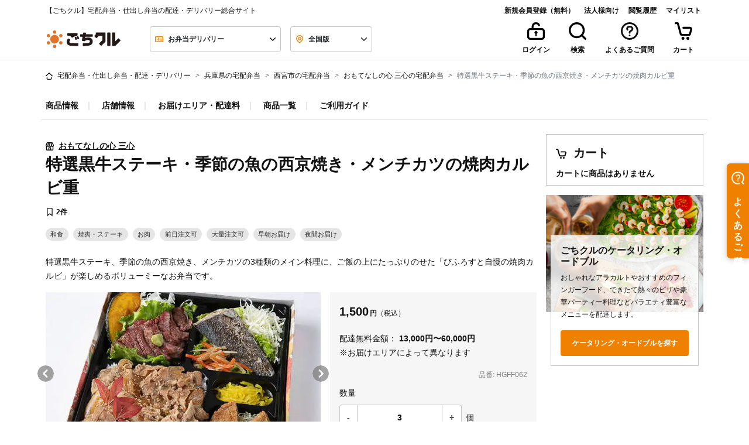

--- FILE ---
content_type: text/css
request_url: https://gochikuru.com/assets/static/chunks/store-fixed-bottom-bar-for-item.chunk.css?id=e2b9b446cbe97705dcaf
body_size: -55
content:
.fixed-bottom-bar-wrapper[data-v-62f2fdbf]{display:grid;grid-template-columns:1fr 2fr 1fr}

--- FILE ---
content_type: text/css
request_url: https://gochikuru.com/assets/static/chunks/4211.chunk.css?id=f3e8b10a5594c6b3b69e
body_size: -98
content:
.imgHeight[data-v-3cf1b6a4]{height:200px}

--- FILE ---
content_type: application/javascript
request_url: https://gochikuru.com/assets/static/pages/product.js?id=e806da98674e6b754102
body_size: 4281
content:
(()=>{"use strict";var e,t,r={10299:(e,t,r)=>{r(19620),r(57762),r(39813),r(15144),r(75369),r(99766),r(93863),r(9087),r(95165),r(54913),r(4570),r(95853),r(76209),r(48951),r(95502),r(70489),r(93386),r(76648),r(55771),r(82392),r(72335),r(74896),r(94521),r(29147),r(41318),r(84352),r(15327),r(15909),r(57509),r(79584),r(40345),r(99134),r(67901),r(46592),r(64509),r(34419),r(91933),r(55538),r(39497),r(4104),r(60210),r(56576),r(84437),r(88050),r(11430),r(7531),r(85039),r(87146),r(48236),r(22642),r(84614),r(81895),r(53e3),r(54300),r(6328),r(93191),r(17482),r(38451),r(69318),r(65032),r(79073),r(88647),r(73822),r(27594),r(66517),r(68583),r(7103),r(82586),r(92552),r(4376),r(11879),r(52650),r(31104),r(21883),r(35433),r(55e3),r(15932),r(5443),r(26316),r(8301),r(39638),r(4040),r(68305),r(20341),r(74701),r(78604),r(71632),r(99650),r(32820),r(87360),r(89011),r(54591),r(47334),r(32405),r(17224),r(7083),r(69213),r(38437),r(12220),r(28872),r(62220),r(82975),r(76549),r(95380),r(45693),r(23483),r(44894),r(42818),r(10177),r(28543),r(3559),r(84153),r(20062),r(60521),r(45706),r(48699),r(14702),r(30333),r(51220),r(72087),r(98066),r(8537),r(17925),r(2490),r(79397),r(98163),r(18772),r(75417),r(35890),r(7452),r(48318),r(71914);var a=r(62893),o=r(70117),n=r(10687),l=r(66368),d=r(60609),u=r(84734),i=r(86389),f=r(29238),c=r(99298),s=r(66212),p=r(52081),m=r(8522),v=r(8275),b=r(23917),h=r(39821),g=r(15319),y=r(8856),A=r(5614),B=r(93760),S=r(93311),C=r(68241),k=r(51423),w=r(55694),x=r(54440),P=r(40613),T=r(38936),F=r(69887),I=r(32498),O=r(3288),E=r(78234),N=r(27185),M=r(27494),j=r(1191),L=r(6819),R=r(83444),H=r(20466),G=r(73187),_=r(63197),$=r(27050),X=r(69219),Y=r(7830),D=r(61569),q=r(1960),U=r(22237),J=r(4662),V=r(35974),Z=r(5577),z=(r(5565),r(30347),r(10162)),K=r(70169),W=r(39412),Q=r(62368),ee=r(30968),te=r(11442),re=r(52578),ae=r(95154),oe=r(24499),ne=r(54896),le=r(28028),de=r(99542),ue=r(66704),ie=r(75532),fe=r(66082),ce=r(75216),se=r(55279),pe=r(24276),me=r.n(pe),ve=r(88299),be=r(76495),he=r(44580),ge=r(40173),ye=r(53719),Ae=r(42197),Be=r(85644);a.default.use(z.l),a.default.component("BModal",K.i),a.default.directive("b-modal",W.u),a.default.component("BFormInvalidFeedback",Q.t),a.default.directive("b-form-invalid-feedback",Q.t),a.default.component("BFormGroup",ee.a),a.default.directive("b-form-group",ee.a),a.default.component("BFormInput",te.b),a.default.directive("b-form-input",te.b),a.default.component("BFormTextarea",re.b),a.default.directive("b-form-textarea",re.b),a.default.component("BTooltip",ae.u),a.default.directive("b-tooltip",ae.u),a.default.component("BContainer",oe.M),a.default.directive("b-container",oe.M),a.default.component("BFormCheckbox",ne.G),a.default.directive("b-form-checkbox",ne.G),a.default.component("BRow",le.L),a.default.directive("b-row",le.L),a.default.component("BCol",de.T),a.default.directive("b-col",de.T),a.default.component("BForm",ue.Z),a.default.directive("b-form",ue.Z),a.default.component("BButton",ie.P),a.default.directive("b-button",ie.P),a.default.component("BPopover",fe.u),a.default.directive("b-popover",ce.q),a.default.component("BFormSelect",se.J),a.default.directive("b-form-select",se.J),a.default.use(me(),{}),a.default.prototype.$http=ve.A,a.default.prototype.$httpBusinessAccount=be.A,a.default.use(ge.Ay);var Se=new ge.Ay({mode:"history"});a.default.filter("currency",ye.Gl),a.default.filter("striptags",ye.Mn),a.default.use(Ae.Ay),(0,Be.a)(a.default,"production"),r(8271),r(91578),new a.default({store:he.A,router:Se,components:{SevereSelectionHorizontal:v.default,Shop:B.default,PeculiarVideo:p.default,Items:l.default,AddFavoriteStore:C.default,CampaignPointBadge:A.default,PriceRange:u.default,Peculiar:s.default,ItemPrice:d.default,MatchHeight:S.default,Cart:o.default,RecommendShops:b.default,ListCollapse:y.default,SevereSelection:m.default,AddHistory:n.default,AddItem:f.default,AddFavoriteItem:k.default,AddItemToMylistButton:w.default,AddItemToMylistModal:x.default,MylistAddedNotificationBar:P.default,Delivery:i.default,Mail:c.default,RankingItems:h.default,ReviewAndFavoriteInfo:g.A,Service:T.default,SaveCookie:F.default,Icon:I.default,HeaderNav:O.default,HeaderNavUpper:E.default,Drawer:N.default,HeaderSearch:M.default,SetCookieAddress:j.default,LoginModal:L.default,Guide:R.default,HistoryWidget:H.default,ReviewList:G.default,ItemReview:_.default,ItemReviews:$.default,ReviewStars:X.default,Classification:Y.A,GochikuruBusinessBanner:D.default,VerifyEmailBanner:q.default,NotificationBar:U.default,GtmPushComponent:J.A,Tag:V.default,StoreCoupon:Z.default,FixedBottomBarForItem:function(){return Promise.all([r.e(4206),r.e(4657)]).then(r.bind(r,27908))}}}).$mount("#app")},66212:(e,t,r)=>{r.d(t,{default:()=>n});var a=r(9313),o=r(82164);const n=(0,r(14486).A)(o.A,a.X,a.Y,!1,null,"862f4944",null).exports},52081:(e,t,r)=>{r.d(t,{default:()=>n});var a=r(63704),o=r(42897);const n=(0,r(14486).A)(o.A,a.X,a.Y,!1,null,"c1b3391a",null).exports},35974:(e,t,r)=>{r.d(t,{default:()=>n});var a=r(91329),o=r(86581);const n=(0,r(14486).A)(o.A,a.X,a.Y,!1,null,"2ba808fa",null).exports},66368:(e,t,r)=>{r.d(t,{default:()=>n});var a=r(80483),o=r(33621);const n=(0,r(14486).A)(o.A,a.X,a.Y,!1,null,null,null).exports},84734:(e,t,r)=>{r.d(t,{default:()=>n});var a=r(16472),o=r(5600);const n=(0,r(14486).A)(o.A,a.X,a.Y,!1,null,null,null).exports}},a={};function o(e){var t=a[e];if(void 0!==t)return t.exports;var n=a[e]={id:e,loaded:!1,exports:{}};return r[e].call(n.exports,n,n.exports,o),n.loaded=!0,n.exports}o.m=r,o.amdO={},e=[],o.O=(t,r,a,n)=>{if(!r){var l=1/0;for(f=0;f<e.length;f++){for(var[r,a,n]=e[f],d=!0,u=0;u<r.length;u++)(!1&n||l>=n)&&Object.keys(o.O).every((e=>o.O[e](r[u])))?r.splice(u--,1):(d=!1,n<l&&(l=n));if(d){e.splice(f--,1);var i=a();void 0!==i&&(t=i)}}return t}n=n||0;for(var f=e.length;f>0&&e[f-1][2]>n;f--)e[f]=e[f-1];e[f]=[r,a,n]},o.n=e=>{var t=e&&e.__esModule?()=>e.default:()=>e;return o.d(t,{a:t}),t},o.d=(e,t)=>{for(var r in t)o.o(t,r)&&!o.o(e,r)&&Object.defineProperty(e,r,{enumerable:!0,get:t[r]})},o.f={},o.e=e=>Promise.all(Object.keys(o.f).reduce(((t,r)=>(o.f[r](e,t),t)),[])),o.u=e=>"static/chunks/"+(4657===e?"store-fixed-bottom-bar-for-item":e)+".chunk.js?id="+{3821:"c13191ec222bca4767ee",4145:"6a6bc2c5fa6b005b08bc",4211:"f3e8b10a5594c6b3b69e",4657:"e2b9b446cbe97705dcaf",4984:"e80c832bc73019832d4f",6107:"c893b5c8a4391a10fb59",8191:"d5ea13b6544b93ad820e",9821:"a9215641c6f267eabdf8"}[e],o.miniCssF=e=>"static/chunks/"+(4657===e?"store-fixed-bottom-bar-for-item":e)+".chunk.css?id="+{3821:"c13191ec222bca4767ee",4211:"f3e8b10a5594c6b3b69e",4657:"e2b9b446cbe97705dcaf",4984:"e80c832bc73019832d4f"}[e],o.g=function(){if("object"==typeof globalThis)return globalThis;try{return this||new Function("return this")()}catch(e){if("object"==typeof window)return window}}(),o.o=(e,t)=>Object.prototype.hasOwnProperty.call(e,t),t={},o.l=(e,r,a,n)=>{if(t[e])t[e].push(r);else{var l,d;if(void 0!==a)for(var u=document.getElementsByTagName("script"),i=0;i<u.length;i++){var f=u[i];if(f.getAttribute("src")==e){l=f;break}}l||(d=!0,(l=document.createElement("script")).charset="utf-8",l.timeout=120,o.nc&&l.setAttribute("nonce",o.nc),l.src=e),t[e]=[r];var c=(r,a)=>{l.onerror=l.onload=null,clearTimeout(s);var o=t[e];if(delete t[e],l.parentNode&&l.parentNode.removeChild(l),o&&o.forEach((e=>e(a))),r)return r(a)},s=setTimeout(c.bind(null,void 0,{type:"timeout",target:l}),12e4);l.onerror=c.bind(null,l.onerror),l.onload=c.bind(null,l.onload),d&&document.head.appendChild(l)}},o.r=e=>{"undefined"!=typeof Symbol&&Symbol.toStringTag&&Object.defineProperty(e,Symbol.toStringTag,{value:"Module"}),Object.defineProperty(e,"__esModule",{value:!0})},o.nmd=e=>(e.paths=[],e.children||(e.children=[]),e),o.j=3560,(()=>{var e;o.g.importScripts&&(e=o.g.location+"");var t=o.g.document;if(!e&&t&&(t.currentScript&&"SCRIPT"===t.currentScript.tagName.toUpperCase()&&(e=t.currentScript.src),!e)){var r=t.getElementsByTagName("script");if(r.length)for(var a=r.length-1;a>-1&&(!e||!/^http(s?):/.test(e));)e=r[a--].src}if(!e)throw new Error("Automatic publicPath is not supported in this browser");e=e.replace(/#.*$/,"").replace(/\?.*$/,"").replace(/\/[^\/]+$/,"/"),o.p=e+"../../"})(),(()=>{if("undefined"!=typeof document){var e=e=>new Promise(((t,r)=>{var a=o.miniCssF(e),n=o.p+a;if(((e,t)=>{for(var r=document.getElementsByTagName("link"),a=0;a<r.length;a++){var o=(l=r[a]).getAttribute("data-href")||l.getAttribute("href");if("stylesheet"===l.rel&&(o===e||o===t))return l}var n=document.getElementsByTagName("style");for(a=0;a<n.length;a++){var l;if((o=(l=n[a]).getAttribute("data-href"))===e||o===t)return l}})(a,n))return t();((e,t,r,a,n)=>{var l=document.createElement("link");l.rel="stylesheet",l.type="text/css",o.nc&&(l.nonce=o.nc),l.onerror=l.onload=r=>{if(l.onerror=l.onload=null,"load"===r.type)a();else{var o=r&&r.type,d=r&&r.target&&r.target.href||t,u=new Error("Loading CSS chunk "+e+" failed.\n("+o+": "+d+")");u.name="ChunkLoadError",u.code="CSS_CHUNK_LOAD_FAILED",u.type=o,u.request=d,l.parentNode&&l.parentNode.removeChild(l),n(u)}},l.href=t,r?r.parentNode.insertBefore(l,r.nextSibling):document.head.appendChild(l)})(e,n,null,t,r)})),t={3560:0,669:0,550:0,638:0,8708:0,4409:0};o.f.miniCss=(r,a)=>{t[r]?a.push(t[r]):0!==t[r]&&{3821:1,4211:1,4657:1,4984:1}[r]&&a.push(t[r]=e(r).then((()=>{t[r]=0}),(e=>{throw delete t[r],e})))}}})(),(()=>{var e={3560:0,669:0,550:0,638:0,8708:0,4409:0};o.f.j=(t,r)=>{var a=o.o(e,t)?e[t]:void 0;if(0!==a)if(a)r.push(a[2]);else{var n=new Promise(((r,o)=>a=e[t]=[r,o]));r.push(a[2]=n);var l=o.p+o.u(t),d=new Error;o.l(l,(r=>{if(o.o(e,t)&&(0!==(a=e[t])&&(e[t]=void 0),a)){var n=r&&("load"===r.type?"missing":r.type),l=r&&r.target&&r.target.src;d.message="Loading chunk "+t+" failed.\n("+n+": "+l+")",d.name="ChunkLoadError",d.type=n,d.request=l,a[1](d)}}),"chunk-"+t,t)}},o.O.j=t=>0===e[t];var t=(t,r)=>{var a,n,[l,d,u]=r,i=0;if(l.some((t=>0!==e[t]))){for(a in d)o.o(d,a)&&(o.m[a]=d[a]);if(u)var f=u(o)}for(t&&t(r);i<l.length;i++)n=l[i],o.o(e,n)&&e[n]&&e[n][0](),e[n]=0;return o.O(f)},r=self.webpackChunk=self.webpackChunk||[];r.forEach(t.bind(null,0)),r.push=t.bind(null,r.push.bind(r))})();var n=o.O(void 0,[4206],(()=>o(10299)));n=o.O(n)})();

--- FILE ---
content_type: application/javascript
request_url: https://gochikuru.com/assets/static/chunks/4211.chunk.js?id=f3e8b10a5594c6b3b69e
body_size: 899
content:
(self.webpackChunk=self.webpackChunk||[]).push([[4211],{64963:()=>{},24211:(t,s,e)=>{"use strict";e.r(s),e.d(s,{default:()=>o});var a=function(){var t=this,s=t.$createElement,a=t._self._c||s;return a("carousel",{staticClass:"mt-6",attrs:{"per-view":t.perView},scopedSlots:t._u([{key:"slides",fn:function(){return t._l(t.shops,(function(s){return a("slide-item",{key:s.id},[a("div",{staticClass:"mt-card"},[a("a",{staticClass:"mt-card-link gtm-click-link",attrs:{"data-gtm-category":"SameCategoryShop","data-gtm-label":s.name,href:s.url}},[a("div",{staticClass:"position-relative overflow-hidden thumbnail-wide",class:{imgHeight:2===t.perView}},[a("img",{staticClass:"img-fluid lazy transform-scale-md mt-card-img-top",attrs:{src:e(41678),"data-src":s.visual}}),t._v(" "),a("img",{staticClass:"lazy border position-absolute m-2 mt-card-logo",attrs:{src:e(81343),"data-src":s.logo,alt:s.name,onerror:"this.src='"+e(81343)+"';"}})]),t._v(" "),a("div",{staticClass:"pt-4 px-4 font-weight-bold fs-4 text-truncate mt-card-link-label"},[t._v("\n            "+t._s(s.name)+"\n          ")])]),t._v(" "),a("ul",{staticClass:"list-unstyled px-4 pb-4 mb-0"},[a("li",{staticClass:"text-muted fs-3 mt-1"},[a("div",{staticClass:"ellipsis ellipsis-2"},[t._v("\n              "+t._s(t._f("striptags")(s.introduce))+"\n            ")])]),t._v(" "),a("hr",{staticClass:"mt-3 mb-3"}),t._v(" "),s.price_range.low_price?a("li",{staticClass:"fs-3"},[t._v("\n            価格帯:\n            "),a("span",{staticClass:"font-weight-bold"},[t._v(t._s(t._f("currency")(s.price_range.low_price))+"円 〜\n              "+t._s(t._f("currency")(s.price_range.high_price))+"円")])]):t._e(),t._v(" "),a("li",{staticClass:"mt-3"},[a("categories",{attrs:{attribute:s.attribute,category:s.category,type:"shop"}})],1)])])])}))},proxy:!0}])})};a._withStripped=!0;var i=e(31965),r=e(72275),l=e(13633);const c={components:{Carousel:i.A,SlideItem:r.A,Categories:l.A},props:{shops:{type:Array},perView:{type:Number,default:4}}};e(9026);const o=(0,e(14486).A)(c,a,[],!1,null,"3cf1b6a4",null).exports},9026:(t,s,e)=>{var a=e(64963);a.__esModule&&(a=a.default),"string"==typeof a&&(a=[[t.id,a,""]]),a.locals&&(t.exports=a.locals);(0,e(67464).A)("4bd2362c",a,!1,{})}}]);

--- FILE ---
content_type: application/javascript
request_url: https://gochikuru.com/assets/static/chunks/6107.chunk.js?id=c893b5c8a4391a10fb59
body_size: 5281
content:
/*! For license information please see 6107.chunk.js.LICENSE.txt */
"use strict";(self.webpackChunk=self.webpackChunk||[]).push([[6107],{6107:(t,e,r)=>{r.r(e),r.d(e,{default:()=>f});var n=function(){var t=this,e=t.$createElement,r=t._self._c||e;return r("b-modal",{attrs:{id:t.modalId,scrollable:"","aria-label":t.title},scopedSlots:t._u([{key:"modal-header",fn:function(e){var n=e.close;return[r("div",{staticClass:"w-100 m-0 rounded-top"},[r("div",{staticClass:"row"},[r("div",{staticClass:"col-10 d-flex align-items-center"},[r("h4",{staticClass:"font-weight-bold mb-0"},[t._v("\n            "+t._s(t.title)+"\n          ")])]),t._v(" "),r("div",{staticClass:"col text-right"},[r("a",{staticStyle:{cursor:"pointer"},on:{click:n}},[r("icon",{attrs:{icon:"cross",color:"light",size:"lg"}})],1)])])])]}},{key:"modal-footer",fn:function(){return[r("add-button",{ref:"Add",attrs:{gtmCategory:"AddToCart",gtmLabel:t.gtmLabel,clickPosition:t.clickPosition,shop:t.shopId,code:t.item.code,options:t.option,quantity:t.quantity,disabled:!t.buyable,"adding-message":"カートに追加する","added-message":"カートに追加しました","item-name":t.item.name,"shop-name":t.shop,"item-id":t.item.id,price:t.item.price},on:{changeCartShop:function(e){return t.setChangeCartShopState(!0)},addedItem:t.closeModal}})]},proxy:!0}])},[t._v(" "),r("div",{staticClass:"row"},[r("div",{staticClass:"col-12 col-md-6 mb-5"},[r("img",{staticClass:"img-fluid",attrs:{src:t.item.src&&t.item.src.lg}})]),t._v(" "),t.isLoaded?r("div",{staticClass:"col"},[r("div",{staticClass:"font-weight-bold fs-6"},[r("a",{attrs:{href:t.item.url}},[t._v(t._s(t.item.name))])]),t._v(" "),r("div",[r("item-price",{staticClass:"font-weight-bold fs-6",attrs:{code:t.item.code,suffix:"<span class='fs-3' style='margin-left: 2px;'>円</span>"}}),r("span",{staticClass:"fs-3"},[t._v("（税込）")])],1),t._v(" "),r("div",{staticClass:"text-right"},[t._v("品番 : "+t._s(t.item.product_code))]),t._v(" "),t.isSubItem?t._e():r("div",t._l(t.fetchOptions,(function(e,n){return r("div",{key:n,staticClass:"mt-2"},[r("label",[t._v(t._s(e.name))]),t._v(" "),r("div",[r("option-selector",{attrs:{code:t.code,option:e,"should-use-stored-prices":!0},on:{selected:t.updateOption}})],1)])})),0),t._v(" "),r("div",{class:{"mt-2":!t.isSubItem}},[t.isSubItem?t._e():r("label",[t._v("数量")]),t._v(" "),r("div",{staticClass:"row align-items-baseline"},[r("div",{class:{"col-10 pr-0 mr-0":t.isSubItem,"col-8":!t.isSubItem}},[r("quantity",{attrs:{id:"modalMinimumOrder",count:t.quantity},on:{sub:t.decrement,add:t.increment,update:t.update}})],1),t._v(" "),r("div",{class:{"mx-1":t.isSubItem}},[t._v("個")])])]),t._v(" "),r("b-tooltip",{attrs:{show:t.isShowToolMinimumTip,target:"modalMinimumOrder",triggers:"manual",placement:"top"},on:{"update:show":function(e){t.isShowToolMinimumTip=e}}},[t._v("\n        1種類につき"+t._s(t.minimumOrder)+"個以上から承ります\n      ")]),t._v(" "),r("div",[t.end.length>0?[r("div",{staticClass:"mt-4"},[r("soldend",{attrs:{dates:t.end}})],1)]:t._e(),t._v(" "),t.datesForSoldOutMessages.length>0?[r("div",{staticClass:"mt-4"},[r("soldout",{attrs:{dates:t.datesForSoldOutMessages}})],1)]:t._e(),t._v(" "),t.deliveryDate&&t.isSmallStock?r("div",{staticClass:"mt-4"},[r("div",{staticClass:"alert alert-outline alert-outline-danger fs-3",attrs:{role:"alert"}},[t._v("\n            "+t._s(t.formattedDeliveryDate)+"お届け分は残り僅かとなっております。 ご注文はお急ぎください。\n          ")])]):t._e()],2),t._v(" "),r("div",{staticClass:"mt-4"},t._l(t.terms,(function(e,n){return r("div",{key:n,staticClass:"alert alert-outline alert-outline-danger fs-3",attrs:{role:"alert"}},[t._v("\n          "+t._s(e)+"\n        ")])})),0)],1):t._e()]),t._v(" "),t._v(" "),r("change-cart-shop-modal",{attrs:{openState:t.canChangeCartShop,"item-id":t.item.id,"item-code":t.item.code},on:{close:function(e){return t.setChangeCartShopState(!1)},forceChange:t.forceChange}})],1)};n._withStripped=!0;var o=r(20484),i=r(53429),a=r(54579);function s(t){return s="function"==typeof Symbol&&"symbol"==typeof Symbol.iterator?function(t){return typeof t}:function(t){return t&&"function"==typeof Symbol&&t.constructor===Symbol&&t!==Symbol.prototype?"symbol":typeof t},s(t)}function c(){c=function(){return e};var t,e={},r=Object.prototype,n=r.hasOwnProperty,o=Object.defineProperty||function(t,e,r){t[e]=r.value},i="function"==typeof Symbol?Symbol:{},a=i.iterator||"@@iterator",u=i.asyncIterator||"@@asyncIterator",l=i.toStringTag||"@@toStringTag";function d(t,e,r){return Object.defineProperty(t,e,{value:r,enumerable:!0,configurable:!0,writable:!0}),t[e]}try{d({},"")}catch(t){d=function(t,e,r){return t[e]=r}}function h(t,e,r,n){var i=e&&e.prototype instanceof b?e:b,a=Object.create(i.prototype),s=new j(n||[]);return o(a,"_invoke",{value:E(t,r,s)}),a}function f(t,e,r){try{return{type:"normal",arg:t.call(e,r)}}catch(t){return{type:"throw",arg:t}}}e.wrap=h;var m="suspendedStart",p="suspendedYield",v="executing",y="completed",g={};function b(){}function _(){}function w(){}var S={};d(S,a,(function(){return this}));var C=Object.getPrototypeOf,x=C&&C(C(A([])));x&&x!==r&&n.call(x,a)&&(S=x);var O=w.prototype=b.prototype=Object.create(S);function L(t){["next","throw","return"].forEach((function(e){d(t,e,(function(t){return this._invoke(e,t)}))}))}function k(t,e){function r(o,i,a,c){var u=f(t[o],t,i);if("throw"!==u.type){var l=u.arg,d=l.value;return d&&"object"==s(d)&&n.call(d,"__await")?e.resolve(d.__await).then((function(t){r("next",t,a,c)}),(function(t){r("throw",t,a,c)})):e.resolve(d).then((function(t){l.value=t,a(l)}),(function(t){return r("throw",t,a,c)}))}c(u.arg)}var i;o(this,"_invoke",{value:function(t,n){function o(){return new e((function(e,o){r(t,n,e,o)}))}return i=i?i.then(o,o):o()}})}function E(e,r,n){var o=m;return function(i,a){if(o===v)throw Error("Generator is already running");if(o===y){if("throw"===i)throw a;return{value:t,done:!0}}for(n.method=i,n.arg=a;;){var s=n.delegate;if(s){var c=I(s,n);if(c){if(c===g)continue;return c}}if("next"===n.method)n.sent=n._sent=n.arg;else if("throw"===n.method){if(o===m)throw o=y,n.arg;n.dispatchException(n.arg)}else"return"===n.method&&n.abrupt("return",n.arg);o=v;var u=f(e,r,n);if("normal"===u.type){if(o=n.done?y:p,u.arg===g)continue;return{value:u.arg,done:n.done}}"throw"===u.type&&(o=y,n.method="throw",n.arg=u.arg)}}}function I(e,r){var n=r.method,o=e.iterator[n];if(o===t)return r.delegate=null,"throw"===n&&e.iterator.return&&(r.method="return",r.arg=t,I(e,r),"throw"===r.method)||"return"!==n&&(r.method="throw",r.arg=new TypeError("The iterator does not provide a '"+n+"' method")),g;var i=f(o,e.iterator,r.arg);if("throw"===i.type)return r.method="throw",r.arg=i.arg,r.delegate=null,g;var a=i.arg;return a?a.done?(r[e.resultName]=a.value,r.next=e.nextLoc,"return"!==r.method&&(r.method="next",r.arg=t),r.delegate=null,g):a:(r.method="throw",r.arg=new TypeError("iterator result is not an object"),r.delegate=null,g)}function T(t){var e={tryLoc:t[0]};1 in t&&(e.catchLoc=t[1]),2 in t&&(e.finallyLoc=t[2],e.afterLoc=t[3]),this.tryEntries.push(e)}function M(t){var e=t.completion||{};e.type="normal",delete e.arg,t.completion=e}function j(t){this.tryEntries=[{tryLoc:"root"}],t.forEach(T,this),this.reset(!0)}function A(e){if(e||""===e){var r=e[a];if(r)return r.call(e);if("function"==typeof e.next)return e;if(!isNaN(e.length)){var o=-1,i=function r(){for(;++o<e.length;)if(n.call(e,o))return r.value=e[o],r.done=!1,r;return r.value=t,r.done=!0,r};return i.next=i}}throw new TypeError(s(e)+" is not iterable")}return _.prototype=w,o(O,"constructor",{value:w,configurable:!0}),o(w,"constructor",{value:_,configurable:!0}),_.displayName=d(w,l,"GeneratorFunction"),e.isGeneratorFunction=function(t){var e="function"==typeof t&&t.constructor;return!!e&&(e===_||"GeneratorFunction"===(e.displayName||e.name))},e.mark=function(t){return Object.setPrototypeOf?Object.setPrototypeOf(t,w):(t.__proto__=w,d(t,l,"GeneratorFunction")),t.prototype=Object.create(O),t},e.awrap=function(t){return{__await:t}},L(k.prototype),d(k.prototype,u,(function(){return this})),e.AsyncIterator=k,e.async=function(t,r,n,o,i){void 0===i&&(i=Promise);var a=new k(h(t,r,n,o),i);return e.isGeneratorFunction(r)?a:a.next().then((function(t){return t.done?t.value:a.next()}))},L(O),d(O,l,"Generator"),d(O,a,(function(){return this})),d(O,"toString",(function(){return"[object Generator]"})),e.keys=function(t){var e=Object(t),r=[];for(var n in e)r.push(n);return r.reverse(),function t(){for(;r.length;){var n=r.pop();if(n in e)return t.value=n,t.done=!1,t}return t.done=!0,t}},e.values=A,j.prototype={constructor:j,reset:function(e){if(this.prev=0,this.next=0,this.sent=this._sent=t,this.done=!1,this.delegate=null,this.method="next",this.arg=t,this.tryEntries.forEach(M),!e)for(var r in this)"t"===r.charAt(0)&&n.call(this,r)&&!isNaN(+r.slice(1))&&(this[r]=t)},stop:function(){this.done=!0;var t=this.tryEntries[0].completion;if("throw"===t.type)throw t.arg;return this.rval},dispatchException:function(e){if(this.done)throw e;var r=this;function o(n,o){return s.type="throw",s.arg=e,r.next=n,o&&(r.method="next",r.arg=t),!!o}for(var i=this.tryEntries.length-1;i>=0;--i){var a=this.tryEntries[i],s=a.completion;if("root"===a.tryLoc)return o("end");if(a.tryLoc<=this.prev){var c=n.call(a,"catchLoc"),u=n.call(a,"finallyLoc");if(c&&u){if(this.prev<a.catchLoc)return o(a.catchLoc,!0);if(this.prev<a.finallyLoc)return o(a.finallyLoc)}else if(c){if(this.prev<a.catchLoc)return o(a.catchLoc,!0)}else{if(!u)throw Error("try statement without catch or finally");if(this.prev<a.finallyLoc)return o(a.finallyLoc)}}}},abrupt:function(t,e){for(var r=this.tryEntries.length-1;r>=0;--r){var o=this.tryEntries[r];if(o.tryLoc<=this.prev&&n.call(o,"finallyLoc")&&this.prev<o.finallyLoc){var i=o;break}}i&&("break"===t||"continue"===t)&&i.tryLoc<=e&&e<=i.finallyLoc&&(i=null);var a=i?i.completion:{};return a.type=t,a.arg=e,i?(this.method="next",this.next=i.finallyLoc,g):this.complete(a)},complete:function(t,e){if("throw"===t.type)throw t.arg;return"break"===t.type||"continue"===t.type?this.next=t.arg:"return"===t.type?(this.rval=this.arg=t.arg,this.method="return",this.next="end"):"normal"===t.type&&e&&(this.next=e),g},finish:function(t){for(var e=this.tryEntries.length-1;e>=0;--e){var r=this.tryEntries[e];if(r.finallyLoc===t)return this.complete(r.completion,r.afterLoc),M(r),g}},catch:function(t){for(var e=this.tryEntries.length-1;e>=0;--e){var r=this.tryEntries[e];if(r.tryLoc===t){var n=r.completion;if("throw"===n.type){var o=n.arg;M(r)}return o}}throw Error("illegal catch attempt")},delegateYield:function(e,r,n){return this.delegate={iterator:A(e),resultName:r,nextLoc:n},"next"===this.method&&(this.arg=t),g}},e}function u(t,e,r,n,o,i,a){try{var s=t[i](a),c=s.value}catch(t){return void r(t)}s.done?e(c):Promise.resolve(c).then(n,o)}function l(t,e){var r="undefined"!=typeof Symbol&&t[Symbol.iterator]||t["@@iterator"];if(!r){if(Array.isArray(t)||(r=function(t,e){if(t){if("string"==typeof t)return d(t,e);var r={}.toString.call(t).slice(8,-1);return"Object"===r&&t.constructor&&(r=t.constructor.name),"Map"===r||"Set"===r?Array.from(t):"Arguments"===r||/^(?:Ui|I)nt(?:8|16|32)(?:Clamped)?Array$/.test(r)?d(t,e):void 0}}(t))||e&&t&&"number"==typeof t.length){r&&(t=r);var n=0,o=function(){};return{s:o,n:function(){return n>=t.length?{done:!0}:{done:!1,value:t[n++]}},e:function(t){throw t},f:o}}throw new TypeError("Invalid attempt to iterate non-iterable instance.\nIn order to be iterable, non-array objects must have a [Symbol.iterator]() method.")}var i,a=!0,s=!1;return{s:function(){r=r.call(t)},n:function(){var t=r.next();return a=t.done,t},e:function(t){s=!0,i=t},f:function(){try{a||null==r.return||r.return()}finally{if(s)throw i}}}}function d(t,e){(null==e||e>t.length)&&(e=t.length);for(var r=0,n=Array(e);r<e;r++)n[r]=t[r];return n}const h={mixins:[o.A],components:{Icon:function(){return Promise.resolve().then(r.bind(r,32498))},AddButton:function(){return r.e(4206).then(r.bind(r,75556))},Quantity:function(){return r.e(4206).then(r.bind(r,50405))},OptionSelector:function(){return r.e(4206).then(r.bind(r,78919))},ItemPrice:function(){return Promise.resolve().then(r.bind(r,60609))},ChangeCartShopModal:function(){return r.e(4206).then(r.bind(r,74702))},Soldend:function(){return r.e(4206).then(r.bind(r,52473))},Soldout:function(){return r.e(4206).then(r.bind(r,60826))}},props:{item:{type:Object,required:!0},shopId:{type:Number,required:!0},deliveryDate:{type:String,default:""},isSubItem:{type:Boolean,default:!1},clickPosition:{type:String,required:!0},modalId:{type:String,default:"modal-shop-item"},gtmLabel:{type:String,default:"item_modal"}},data:function(){return{title:"カートに追加",isShowToolMinimumTip:!1,minimumOrder:0,fetchOptions:[],terms:[],isSmallStock:!1,end:[],soldout:[],storeClosedDates:[],isLoaded:!1}},computed:{datesForSoldOutMessages:function(){var t,e=[],r={},n=l(this.soldout.concat(this.storeClosedDates));try{for(n.s();!(t=n.n()).done;){var o=t.value;void 0===r[o]&&(r[o]=!0,e.push(o))}}catch(t){n.e(t)}finally{n.f()}return e.sort()},formattedDeliveryDate:function(){return(0,i.A)(new Date(this.deliveryDate),"MM月dd日(E)",{locale:a.A})}},watch:{quantity:function(){this.isShowToolMinimumTip=this.quantity<this.minimumOrder},"item.code":function(){var t=this;this.isLoaded=!1,this.quantity=1,this.isShowToolMinimumTip=!1,this.minimumOrder=0,this.resetOption(),this.fetchItem().then((function(){t.minimumOrder&&(t.quantity=t.minimumOrder)}))}},methods:{fetchItem:function(){var t,e=this;return(t=c().mark((function t(){var r,n,o;return c().wrap((function(t){for(;;)switch(t.prev=t.next){case 0:return t.next=2,e.$http.get("/shops/".concat(e.shopId,"/items/").concat(e.item.code,"/option_and_term?date=").concat(e.deliveryDate));case 2:o=t.sent,e.fetchOptions=null!==(r=o.data.options)&&void 0!==r?r:[],e.terms=null!==(n=o.data.terms)&&void 0!==n?n:[],e.minimumOrder=o.data.minimum_order||0,e.end=o.data.stock.end,e.soldout=o.data.stock.soldout,e.isSmallStock=o.data.stock.is_small_stock,e.storeClosedDates=o.data.stock.store_closed_dates,e.isLoaded=!0;case 11:case"end":return t.stop()}}),t)})),function(){var e=this,r=arguments;return new Promise((function(n,o){var i=t.apply(e,r);function a(t){u(i,n,o,a,s,"next",t)}function s(t){u(i,n,o,a,s,"throw",t)}a(void 0)}))})()},initialize:function(){this.quantity=this.minimumOrder},closeModal:function(){var t=this;setTimeout((function(){t.$bvModal.hide(t.modalId)}),500)},setChangeCartShopState:function(t){this.canChangeCartShop=t,!1===t&&this.closeModal()},resetOption:function(){this.fetchOptions=[],this.option={}}}};const f=(0,r(14486).A)(h,n,[],!1,null,null,null).exports}}]);

--- FILE ---
content_type: application/javascript
request_url: https://gochikuru.com/assets/static/chunks/store-fixed-bottom-bar-for-item.chunk.js?id=e2b9b446cbe97705dcaf
body_size: 425
content:
"use strict";(self.webpackChunk=self.webpackChunk||[]).push([[4657],{27908:(t,e,i)=>{i.r(e),i.d(e,{default:()=>m});var r=function(){var t=this,e=t.$createElement,i=t._self._c||e;return i("fixed-bottom-bar",{staticClass:"fixed-bottom-bar-wrapper",attrs:{"aria-label":"商品ツールバー"}},[i("MyListAddButton",{attrs:{resource:"product-items",code:t.item.code,"resource-id":t.item.id,"gtm-action":"via_item_page","gtm-data":{store_id:this.shop.id,item_brand:this.shop.name,item_variant:this.item.product_code,item_name:this.item.name}}}),t._v(" "),i("AddToCartAnkerLink",{attrs:{itemInfoId:t.itemInfoId}}),t._v(" "),i("ViewCartButton")],1)};r._withStripped=!0;var o=i(37709),a=i(69255),d=i(3927),n=i(5492);const s={name:"FixedBottomBarForItem",components:{FixedBottomBar:o.A,ViewCartButton:a.A,MyListAddButton:d.A,AddToCartAnkerLink:n.A},props:{item:{type:Object,required:!0},shop:{type:Object,required:!0},itemInfoId:{type:String,required:!0}}};const m=(0,i(14486).A)(s,r,[],!1,null,"62f2fdbf",null).exports}}]);

--- FILE ---
content_type: image/svg+xml
request_url: https://gochikuru.com/static/img/vendor/140x104.svg?172467f948b08269f14f34e07dd8082c
body_size: 623
content:
<svg width="140" height="104" viewBox="0 0 140 104" fill="none" xmlns="http://www.w3.org/2000/svg">
<rect width="140" height="104" fill="#E5E5E5"/>
<path fill-rule="evenodd" clip-rule="evenodd" d="M69.9991 41.2732C71.7304 41.2732 73.1333 39.8688 73.1333 38.1366C73.1333 36.4043 71.7304 35 69.9991 35C68.2694 35 66.8673 36.4043 66.8673 38.1366C66.8673 39.8688 68.2694 41.2732 69.9991 41.2732ZM84.0808 47.2118C82.8572 48.4374 80.8741 48.4374 79.6482 47.2118C78.4262 45.987 78.4262 44.0018 79.6497 42.777C80.8741 41.5506 82.8572 41.5506 84.0808 42.777C85.3043 44.0018 85.3043 45.987 84.0808 47.2118ZM78.319 51.8513C78.319 56.4712 74.5815 60.2158 69.9639 60.2158C65.3496 60.2158 61.608 56.4712 61.608 51.8513C61.608 47.2314 65.3496 43.4869 69.9639 43.4869C74.5815 43.4869 78.319 47.2314 78.319 51.8513ZM79.6485 56.4913C78.4266 57.7169 78.4266 59.7045 79.6485 60.9277C80.8736 62.1524 82.8568 62.1524 84.0811 60.9285C85.3063 59.7045 85.3063 57.7169 84.0811 56.4913C82.8568 55.2673 80.8736 55.2673 79.6485 56.4913ZM66.867 65.5679C66.867 63.8348 68.2683 62.4305 70.0012 62.4305C71.7309 62.4305 73.133 63.8348 73.133 65.5679C73.133 67.2994 71.7309 68.7037 69.9996 68.7053C68.2683 68.7037 66.867 67.2994 66.867 65.5679ZM60.3506 56.4916C59.1262 55.2676 57.1415 55.2676 55.918 56.4916C54.6944 57.7164 54.6944 59.7024 55.918 60.928C57.1415 62.1528 59.1262 62.1528 60.3506 60.928C61.5741 59.7024 61.5741 57.7164 60.3506 56.4916ZM60.3487 42.7777C61.5738 44.0032 61.5738 45.9884 60.3503 47.2124C59.1267 48.438 57.142 48.438 55.9176 47.2124C54.6941 45.9868 54.6941 44.0032 55.9176 42.7777C57.142 41.5513 59.1267 41.5513 60.3487 42.7777Z" fill="#C4C4C4"/>
</svg>
